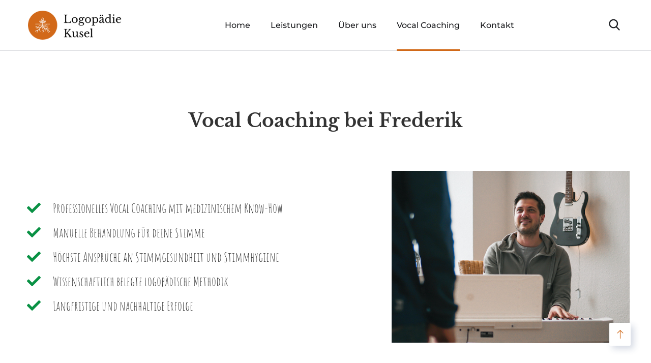

--- FILE ---
content_type: text/css; charset=utf-8
request_url: https://www.logo-kusel.de/wp-content/uploads/elementor/css/post-5326.css?ver=1764109614
body_size: 2305
content:
.elementor-5326 .elementor-element.elementor-element-de8c1c9.elementor-column > .elementor-widget-wrap{justify-content:center;}.elementor-widget-heading .elementor-heading-title{font-family:var( --e-global-typography-primary-font-family ), Sans-serif;font-weight:var( --e-global-typography-primary-font-weight );color:var( --e-global-color-primary );}.elementor-5326 .elementor-element.elementor-element-bbfe937 > .elementor-widget-container{padding:120px 0px 0px 0px;}.elementor-5326 .elementor-element.elementor-element-bbfe937{text-align:center;}.elementor-5326 .elementor-element.elementor-element-bbfe937 .elementor-heading-title{font-family:"Libre Baskerville", Sans-serif;font-weight:600;color:var( --e-global-color-secondary );}.elementor-5326 .elementor-element.elementor-element-a6d88b8 > .elementor-container > .elementor-column > .elementor-widget-wrap{align-content:center;align-items:center;}.elementor-5326 .elementor-element.elementor-element-a6d88b8{padding:80px 0px 0px 0px;}.elementor-widget-icon-list .elementor-icon-list-item:not(:last-child):after{border-color:var( --e-global-color-text );}.elementor-widget-icon-list .elementor-icon-list-icon i{color:var( --e-global-color-primary );}.elementor-widget-icon-list .elementor-icon-list-icon svg{fill:var( --e-global-color-primary );}.elementor-widget-icon-list .elementor-icon-list-item > .elementor-icon-list-text, .elementor-widget-icon-list .elementor-icon-list-item > a{font-family:var( --e-global-typography-text-font-family ), Sans-serif;font-weight:var( --e-global-typography-text-font-weight );}.elementor-widget-icon-list .elementor-icon-list-text{color:var( --e-global-color-secondary );}.elementor-5326 .elementor-element.elementor-element-f52865e > .elementor-widget-container{padding:0px 0px 0px 0px;}.elementor-5326 .elementor-element.elementor-element-f52865e .elementor-icon-list-items:not(.elementor-inline-items) .elementor-icon-list-item:not(:last-child){padding-block-end:calc(0px/2);}.elementor-5326 .elementor-element.elementor-element-f52865e .elementor-icon-list-items:not(.elementor-inline-items) .elementor-icon-list-item:not(:first-child){margin-block-start:calc(0px/2);}.elementor-5326 .elementor-element.elementor-element-f52865e .elementor-icon-list-items.elementor-inline-items .elementor-icon-list-item{margin-inline:calc(0px/2);}.elementor-5326 .elementor-element.elementor-element-f52865e .elementor-icon-list-items.elementor-inline-items{margin-inline:calc(-0px/2);}.elementor-5326 .elementor-element.elementor-element-f52865e .elementor-icon-list-items.elementor-inline-items .elementor-icon-list-item:after{inset-inline-end:calc(-0px/2);}.elementor-5326 .elementor-element.elementor-element-f52865e .elementor-icon-list-icon i{color:var( --e-global-color-accent );transition:color 0.3s;}.elementor-5326 .elementor-element.elementor-element-f52865e .elementor-icon-list-icon svg{fill:var( --e-global-color-accent );transition:fill 0.3s;}.elementor-5326 .elementor-element.elementor-element-f52865e{--e-icon-list-icon-size:27px;--e-icon-list-icon-align:center;--e-icon-list-icon-margin:0 calc(var(--e-icon-list-icon-size, 1em) * 0.125);--icon-vertical-offset:0px;}.elementor-5326 .elementor-element.elementor-element-f52865e .elementor-icon-list-icon{padding-inline-end:15px;}.elementor-5326 .elementor-element.elementor-element-f52865e .elementor-icon-list-item > .elementor-icon-list-text, .elementor-5326 .elementor-element.elementor-element-f52865e .elementor-icon-list-item > a{font-family:"Amatic SC", Sans-serif;font-size:26px;font-weight:400;}.elementor-5326 .elementor-element.elementor-element-f52865e .elementor-icon-list-text{transition:color 0.3s;}.elementor-5326 .elementor-element.elementor-element-8ea0d5b > .elementor-element-populated{padding:0px 0px 0px 40px;}.elementor-widget-image .widget-image-caption{color:var( --e-global-color-text );font-family:var( --e-global-typography-text-font-family ), Sans-serif;font-weight:var( --e-global-typography-text-font-weight );}.elementor-5326 .elementor-element.elementor-element-748e25e:not(.elementor-motion-effects-element-type-background), .elementor-5326 .elementor-element.elementor-element-748e25e > .elementor-motion-effects-container > .elementor-motion-effects-layer{background-color:#FFFFFF;}.elementor-5326 .elementor-element.elementor-element-748e25e{transition:background 0.3s, border 0.3s, border-radius 0.3s, box-shadow 0.3s;padding:120px 0px 80px 0px;}.elementor-5326 .elementor-element.elementor-element-748e25e > .elementor-background-overlay{transition:background 0.3s, border-radius 0.3s, opacity 0.3s;}.elementor-bc-flex-widget .elementor-5326 .elementor-element.elementor-element-7a249e3.elementor-column .elementor-widget-wrap{align-items:center;}.elementor-5326 .elementor-element.elementor-element-7a249e3.elementor-column.elementor-element[data-element_type="column"] > .elementor-widget-wrap.elementor-element-populated{align-content:center;align-items:center;}.elementor-5326 .elementor-element.elementor-element-7a249e3.elementor-column > .elementor-widget-wrap{justify-content:center;}.elementor-5326 .elementor-element.elementor-element-7a249e3 > .elementor-element-populated{margin:0px 20px 0px 0px;--e-column-margin-right:20px;--e-column-margin-left:0px;padding:0px 0px 0px 0px;}.elementor-widget-text-editor{font-family:var( --e-global-typography-text-font-family ), Sans-serif;font-weight:var( --e-global-typography-text-font-weight );color:var( --e-global-color-text );}.elementor-widget-text-editor.elementor-drop-cap-view-stacked .elementor-drop-cap{background-color:var( --e-global-color-primary );}.elementor-widget-text-editor.elementor-drop-cap-view-framed .elementor-drop-cap, .elementor-widget-text-editor.elementor-drop-cap-view-default .elementor-drop-cap{color:var( --e-global-color-primary );border-color:var( --e-global-color-primary );}.elementor-5326 .elementor-element.elementor-element-8b9d01c{color:var( --e-global-color-0787e1a );}.elementor-5326 .elementor-element.elementor-element-6559a86 > .elementor-widget-container{padding:20px 0px 0px 0px;}.elementor-5326 .elementor-element.elementor-element-6559a86{text-align:center;color:var( --e-global-color-0787e1a );}.elementor-5326 .elementor-element.elementor-element-9dd0f6f{color:var( --e-global-color-0787e1a );}.elementor-widget-button .elementor-button{background-color:var( --e-global-color-accent );font-family:var( --e-global-typography-accent-font-family ), Sans-serif;font-weight:var( --e-global-typography-accent-font-weight );}.elementor-5326 .elementor-element.elementor-element-c4bfb1d > .elementor-widget-container{padding:40px 0px 0px 0px;}.elementor-5326 .elementor-element.elementor-element-c4bfb1d .elementor-button-content-wrapper{flex-direction:row;}.elementor-5326 .elementor-element.elementor-element-c4bfb1d .elementor-button .elementor-button-content-wrapper{gap:8px;}.elementor-5326 .elementor-element.elementor-element-c4bfb1d .elementor-button{font-family:"Montserrat", Sans-serif;font-weight:500;border-radius:6px 6px 6px 6px;padding:20px 10px 20px 10px;}.elementor-5326 .elementor-element.elementor-element-c332287:not(.elementor-motion-effects-element-type-background), .elementor-5326 .elementor-element.elementor-element-c332287 > .elementor-motion-effects-container > .elementor-motion-effects-layer{background-color:transparent;background-image:linear-gradient(180deg, #FFFFFF 0%, #E6CC8F 52%);}.elementor-5326 .elementor-element.elementor-element-c332287{transition:background 0.3s, border 0.3s, border-radius 0.3s, box-shadow 0.3s;margin-top:0px;margin-bottom:0px;padding:160px 0px 120px 0px;}.elementor-5326 .elementor-element.elementor-element-c332287 > .elementor-background-overlay{transition:background 0.3s, border-radius 0.3s, opacity 0.3s;}.elementor-5326 .elementor-element.elementor-element-054b874.elementor-column > .elementor-widget-wrap{justify-content:center;}.elementor-5326 .elementor-element.elementor-element-d1cfac2 > .elementor-widget-container{padding:0px 0px 0px 0px;}.elementor-5326 .elementor-element.elementor-element-d1cfac2{text-align:center;}.elementor-5326 .elementor-element.elementor-element-d1cfac2 .elementor-heading-title{font-family:"Libre Baskerville", Sans-serif;font-weight:600;color:var( --e-global-color-secondary );}.elementor-5326 .elementor-element.elementor-element-c99b9e3{padding:80px 0px 0px 0px;}.elementor-5326 .elementor-element.elementor-element-41c04b9:not(.elementor-motion-effects-element-type-background) > .elementor-widget-wrap, .elementor-5326 .elementor-element.elementor-element-41c04b9 > .elementor-widget-wrap > .elementor-motion-effects-container > .elementor-motion-effects-layer{background-color:#F4F4F4;}.elementor-5326 .elementor-element.elementor-element-41c04b9 > .elementor-element-populated{transition:background 0.3s, border 0.3s, border-radius 0.3s, box-shadow 0.3s;margin:0px 10px 0px 10px;--e-column-margin-right:10px;--e-column-margin-left:10px;padding:0px 0px 0px 0px;}.elementor-5326 .elementor-element.elementor-element-41c04b9 > .elementor-element-populated > .elementor-background-overlay{transition:background 0.3s, border-radius 0.3s, opacity 0.3s;}.elementor-5326 .elementor-element.elementor-element-504e7e4 .elementor-wrapper{--video-aspect-ratio:1.77777;}.elementor-widget-icon.elementor-view-stacked .elementor-icon{background-color:var( --e-global-color-primary );}.elementor-widget-icon.elementor-view-framed .elementor-icon, .elementor-widget-icon.elementor-view-default .elementor-icon{color:var( --e-global-color-primary );border-color:var( --e-global-color-primary );}.elementor-widget-icon.elementor-view-framed .elementor-icon, .elementor-widget-icon.elementor-view-default .elementor-icon svg{fill:var( --e-global-color-primary );}.elementor-5326 .elementor-element.elementor-element-5037548 > .elementor-widget-container{padding:20px 0px 10px 0px;}.elementor-5326 .elementor-element.elementor-element-5037548 .elementor-icon-wrapper{text-align:center;}.elementor-5326 .elementor-element.elementor-element-5037548.elementor-view-stacked .elementor-icon{background-color:var( --e-global-color-0787e1a );}.elementor-5326 .elementor-element.elementor-element-5037548.elementor-view-framed .elementor-icon, .elementor-5326 .elementor-element.elementor-element-5037548.elementor-view-default .elementor-icon{color:var( --e-global-color-0787e1a );border-color:var( --e-global-color-0787e1a );}.elementor-5326 .elementor-element.elementor-element-5037548.elementor-view-framed .elementor-icon, .elementor-5326 .elementor-element.elementor-element-5037548.elementor-view-default .elementor-icon svg{fill:var( --e-global-color-0787e1a );}.elementor-5326 .elementor-element.elementor-element-5037548 .elementor-icon{font-size:35px;}.elementor-5326 .elementor-element.elementor-element-5037548 .elementor-icon svg{height:35px;}.elementor-5326 .elementor-element.elementor-element-e400b5c > .elementor-widget-container{padding:0px 20px 20px 20px;}.elementor-5326 .elementor-element.elementor-element-e400b5c{text-align:center;font-family:"Montserrat", Sans-serif;font-size:15px;font-weight:400;color:var( --e-global-color-0787e1a );}.elementor-5326 .elementor-element.elementor-element-8fc025e > .elementor-widget-container{padding:0px 0px 20px 0px;}.elementor-5326 .elementor-element.elementor-element-8fc025e{text-align:center;}.elementor-5326 .elementor-element.elementor-element-8fc025e .elementor-heading-title{font-family:"Montserrat", Sans-serif;font-weight:700;color:var( --e-global-color-0787e1a );}.elementor-5326 .elementor-element.elementor-element-3778cda{padding:80px 0px 0px 0px;}.elementor-5326 .elementor-element.elementor-element-afd3eff:not(.elementor-motion-effects-element-type-background) > .elementor-widget-wrap, .elementor-5326 .elementor-element.elementor-element-afd3eff > .elementor-widget-wrap > .elementor-motion-effects-container > .elementor-motion-effects-layer{background-color:#F4F4F4;}.elementor-5326 .elementor-element.elementor-element-afd3eff > .elementor-element-populated{transition:background 0.3s, border 0.3s, border-radius 0.3s, box-shadow 0.3s;margin:0px 10px 0px 10px;--e-column-margin-right:10px;--e-column-margin-left:10px;padding:0px 0px 0px 0px;}.elementor-5326 .elementor-element.elementor-element-afd3eff > .elementor-element-populated > .elementor-background-overlay{transition:background 0.3s, border-radius 0.3s, opacity 0.3s;}.elementor-5326 .elementor-element.elementor-element-33a38f5 > .elementor-widget-container{padding:20px 0px 10px 0px;}.elementor-5326 .elementor-element.elementor-element-33a38f5 .elementor-icon-wrapper{text-align:center;}.elementor-5326 .elementor-element.elementor-element-33a38f5.elementor-view-stacked .elementor-icon{background-color:var( --e-global-color-0787e1a );}.elementor-5326 .elementor-element.elementor-element-33a38f5.elementor-view-framed .elementor-icon, .elementor-5326 .elementor-element.elementor-element-33a38f5.elementor-view-default .elementor-icon{color:var( --e-global-color-0787e1a );border-color:var( --e-global-color-0787e1a );}.elementor-5326 .elementor-element.elementor-element-33a38f5.elementor-view-framed .elementor-icon, .elementor-5326 .elementor-element.elementor-element-33a38f5.elementor-view-default .elementor-icon svg{fill:var( --e-global-color-0787e1a );}.elementor-5326 .elementor-element.elementor-element-33a38f5 .elementor-icon{font-size:35px;}.elementor-5326 .elementor-element.elementor-element-33a38f5 .elementor-icon svg{height:35px;}.elementor-5326 .elementor-element.elementor-element-41eca28 > .elementor-widget-container{padding:0px 20px 20px 20px;}.elementor-5326 .elementor-element.elementor-element-41eca28{text-align:center;font-family:"Montserrat", Sans-serif;font-size:15px;font-weight:400;color:var( --e-global-color-0787e1a );}.elementor-5326 .elementor-element.elementor-element-99170ec > .elementor-widget-container{margin:0px 0px 0px 0px;padding:10px 0px 0px 0px;}.elementor-5326 .elementor-element.elementor-element-99170ec:not( .elementor-widget-image ) .elementor-widget-container, .elementor-5326 .elementor-element.elementor-element-99170ec.elementor-widget-image .elementor-widget-container img{-webkit-mask-image:url( https://www.logo-kusel.de/wp-content/plugins/elementor/assets/mask-shapes/circle.svg );-webkit-mask-size:contain;-webkit-mask-position:center center;-webkit-mask-repeat:no-repeat;}.elementor-5326 .elementor-element.elementor-element-99170ec img{width:10%;}.elementor-5326 .elementor-element.elementor-element-ef69ebd > .elementor-widget-container{padding:0px 0px 0px 0px;}.elementor-5326 .elementor-element.elementor-element-ef69ebd{text-align:center;}.elementor-5326 .elementor-element.elementor-element-ef69ebd .elementor-heading-title{font-family:"Montserrat", Sans-serif;font-weight:700;color:var( --e-global-color-0787e1a );}.elementor-5326 .elementor-element.elementor-element-b7d7b9c > .elementor-widget-container{padding:05px 0px 20px 0px;}.elementor-5326 .elementor-element.elementor-element-b7d7b9c{text-align:center;}.elementor-5326 .elementor-element.elementor-element-b7d7b9c .elementor-heading-title{font-family:"Montserrat", Sans-serif;font-size:12px;font-weight:300;color:var( --e-global-color-0787e1a );}.elementor-5326 .elementor-element.elementor-element-7d0eb3d6:not(.elementor-motion-effects-element-type-background), .elementor-5326 .elementor-element.elementor-element-7d0eb3d6 > .elementor-motion-effects-container > .elementor-motion-effects-layer{background-color:transparent;background-image:linear-gradient(180deg, var( --e-global-color-primary ) 0%, var( --e-global-color-16528d1 ) 100%);}.elementor-5326 .elementor-element.elementor-element-7d0eb3d6{transition:background 0.3s, border 0.3s, border-radius 0.3s, box-shadow 0.3s;padding:160px 0px 0px 0px;}.elementor-5326 .elementor-element.elementor-element-7d0eb3d6 > .elementor-background-overlay{transition:background 0.3s, border-radius 0.3s, opacity 0.3s;}.elementor-5326 .elementor-element.elementor-element-3025def3 > .elementor-widget-container{padding:0px 0px 0px 0px;}.elementor-5326 .elementor-element.elementor-element-3025def3{text-align:center;}.elementor-5326 .elementor-element.elementor-element-3025def3 .elementor-heading-title{font-family:"Libre Baskerville", Sans-serif;font-weight:600;color:var( --e-global-color-secondary );}.elementor-5326 .elementor-element.elementor-element-9b9e65e{padding:80px 0px 0px 0px;}.elementor-5326 .elementor-element.elementor-element-5d41d5a1 .elementor-wrapper{--video-aspect-ratio:1.77777;}.elementor-5326 .elementor-element.elementor-element-3ebe3fb5 > .elementor-widget-container{padding:20px 0px 0px 0px;}.elementor-5326 .elementor-element.elementor-element-3ebe3fb5 img{width:35%;}.elementor-5326 .elementor-element.elementor-element-5607be4a .elementor-wrapper{--video-aspect-ratio:1.77777;}.elementor-5326 .elementor-element.elementor-element-538a7450 > .elementor-widget-container{padding:050px 0px 0px 0px;}.elementor-5326 .elementor-element.elementor-element-538a7450 img{width:77%;}.elementor-widget-divider{--divider-color:var( --e-global-color-secondary );}.elementor-widget-divider .elementor-divider__text{color:var( --e-global-color-secondary );font-family:var( --e-global-typography-secondary-font-family ), Sans-serif;font-weight:var( --e-global-typography-secondary-font-weight );}.elementor-widget-divider.elementor-view-stacked .elementor-icon{background-color:var( --e-global-color-secondary );}.elementor-widget-divider.elementor-view-framed .elementor-icon, .elementor-widget-divider.elementor-view-default .elementor-icon{color:var( --e-global-color-secondary );border-color:var( --e-global-color-secondary );}.elementor-widget-divider.elementor-view-framed .elementor-icon, .elementor-widget-divider.elementor-view-default .elementor-icon svg{fill:var( --e-global-color-secondary );}.elementor-5326 .elementor-element.elementor-element-474b66e{--divider-border-style:solid;--divider-color:#000;--divider-border-width:1px;}.elementor-5326 .elementor-element.elementor-element-474b66e > .elementor-widget-container{padding:80px 0px 80px 0px;}.elementor-5326 .elementor-element.elementor-element-474b66e .elementor-divider-separator{width:100%;}.elementor-5326 .elementor-element.elementor-element-474b66e .elementor-divider{padding-block-start:15px;padding-block-end:15px;}.elementor-5326 .elementor-element.elementor-element-b03564f:not(.elementor-motion-effects-element-type-background), .elementor-5326 .elementor-element.elementor-element-b03564f > .elementor-motion-effects-container > .elementor-motion-effects-layer{background-color:#FFFFFF;}.elementor-5326 .elementor-element.elementor-element-b03564f{transition:background 0.3s, border 0.3s, border-radius 0.3s, box-shadow 0.3s;padding:80px 0px 80px 0px;}.elementor-5326 .elementor-element.elementor-element-b03564f > .elementor-background-overlay{transition:background 0.3s, border-radius 0.3s, opacity 0.3s;}.elementor-bc-flex-widget .elementor-5326 .elementor-element.elementor-element-e601d85.elementor-column .elementor-widget-wrap{align-items:center;}.elementor-5326 .elementor-element.elementor-element-e601d85.elementor-column.elementor-element[data-element_type="column"] > .elementor-widget-wrap.elementor-element-populated{align-content:center;align-items:center;}.elementor-5326 .elementor-element.elementor-element-e601d85.elementor-column > .elementor-widget-wrap{justify-content:center;}.elementor-5326 .elementor-element.elementor-element-e601d85 > .elementor-element-populated{margin:0px 20px 0px 0px;--e-column-margin-right:20px;--e-column-margin-left:0px;padding:0px 0px 0px 0px;}.elementor-5326 .elementor-element.elementor-element-53ed9a0 > .elementor-widget-container{padding:0px 0px 30px 0px;}.elementor-5326 .elementor-element.elementor-element-53ed9a0{text-align:center;}.elementor-5326 .elementor-element.elementor-element-53ed9a0 .elementor-heading-title{font-family:"Libre Baskerville", Sans-serif;font-weight:600;color:var( --e-global-color-secondary );}.elementor-5326 .elementor-element.elementor-element-e475daa{padding:0px 0px 0px 0px;}.elementor-5326 .elementor-element.elementor-element-3e57862 .elementor-button{background-color:var( --e-global-color-secondary );font-family:"Montserrat", Sans-serif;font-weight:500;border-radius:6px 6px 6px 6px;padding:20px 20px 20px 20px;}.elementor-5326 .elementor-element.elementor-element-3e57862 .elementor-button-content-wrapper{flex-direction:row;}.elementor-5326 .elementor-element.elementor-element-3e57862 .elementor-button .elementor-button-content-wrapper{gap:8px;}.elementor-5326 .elementor-element.elementor-element-3e90a17 .elementor-button-content-wrapper{flex-direction:row;}.elementor-5326 .elementor-element.elementor-element-3e90a17 .elementor-button .elementor-button-content-wrapper{gap:8px;}.elementor-5326 .elementor-element.elementor-element-3e90a17 .elementor-button{font-family:"Montserrat", Sans-serif;font-weight:500;border-radius:6px 6px 6px 6px;padding:20px 10px 20px 10px;}.elementor-5326 .elementor-element.elementor-element-1ff6073.elementor-column > .elementor-widget-wrap{justify-content:center;}.elementor-5326 .elementor-element.elementor-element-1ff6073 > .elementor-element-populated{padding:0px 0px 0px 20px;}@media(max-width:1024px){.elementor-5326 .elementor-element.elementor-element-f52865e > .elementor-widget-container{padding:0px 0px 80px 0px;}.elementor-5326 .elementor-element.elementor-element-f23bcd1 > .elementor-widget-container{padding:0px 0px 40px 0px;}.elementor-5326 .elementor-element.elementor-element-748e25e{margin-top:0px;margin-bottom:0px;padding:80px 0px 80px 0px;}.elementor-5326 .elementor-element.elementor-element-7a249e3 > .elementor-element-populated{margin:0px 10px 0px 10px;--e-column-margin-right:10px;--e-column-margin-left:10px;}.elementor-5326 .elementor-element.elementor-element-7d0eb3d6{padding:80px 0px 0px 0px;}.elementor-5326 .elementor-element.elementor-element-1ff6073 > .elementor-element-populated{padding:40px 0px 0px 0px;}.elementor-5326 .elementor-element.elementor-element-7c500ab > .elementor-widget-container{padding:40px 0px 0px 0px;}}@media(min-width:768px){.elementor-5326 .elementor-element.elementor-element-a43b277{width:57.526%;}.elementor-5326 .elementor-element.elementor-element-8ea0d5b{width:42.321%;}.elementor-5326 .elementor-element.elementor-element-e601d85{width:57.75%;}.elementor-5326 .elementor-element.elementor-element-1ff6073{width:42.21%;}}@media(max-width:1024px) and (min-width:768px){.elementor-5326 .elementor-element.elementor-element-a43b277{width:100%;}.elementor-5326 .elementor-element.elementor-element-8ea0d5b{width:100%;}.elementor-5326 .elementor-element.elementor-element-7a249e3{width:100%;}.elementor-5326 .elementor-element.elementor-element-e601d85{width:100%;}.elementor-5326 .elementor-element.elementor-element-1ff6073{width:100%;}}@media(max-width:767px){.elementor-5326 .elementor-element.elementor-element-bbfe937 > .elementor-widget-container{padding:80px 05px 0px 05px;}.elementor-5326 .elementor-element.elementor-element-bbfe937 .elementor-heading-title{font-size:30px;}.elementor-5326 .elementor-element.elementor-element-8ea0d5b > .elementor-element-populated{padding:0px 0px 0px 0px;}.elementor-5326 .elementor-element.elementor-element-748e25e{padding:80px 10px 80px 010px;}.elementor-5326 .elementor-element.elementor-element-7a249e3 > .elementor-element-populated{margin:0px 0px 0px 0px;--e-column-margin-right:0px;--e-column-margin-left:0px;}.elementor-5326 .elementor-element.elementor-element-8b9d01c{text-align:center;}.elementor-5326 .elementor-element.elementor-element-9dd0f6f{text-align:center;}.elementor-5326 .elementor-element.elementor-element-c332287{padding:120px 0px 120px 0px;}.elementor-5326 .elementor-element.elementor-element-d1cfac2 .elementor-heading-title{font-size:30px;line-height:1.2em;}.elementor-5326 .elementor-element.elementor-element-41c04b9 > .elementor-element-populated{margin:10px 10px 0px 10px;--e-column-margin-right:10px;--e-column-margin-left:10px;}.elementor-5326 .elementor-element.elementor-element-afd3eff > .elementor-element-populated{margin:10px 10px 0px 10px;--e-column-margin-right:10px;--e-column-margin-left:10px;}.elementor-5326 .elementor-element.elementor-element-99170ec > .elementor-widget-container{margin:0px 0px 0px 0px;padding:0px 0px 0px 0px;}.elementor-5326 .elementor-element.elementor-element-99170ec img{width:29%;}.elementor-5326 .elementor-element.elementor-element-7d0eb3d6{padding:0px 0px 0px 0px;}.elementor-5326 .elementor-element.elementor-element-3025def3 .elementor-heading-title{font-size:30px;line-height:1.2em;}.elementor-5326 .elementor-element.elementor-element-3ebe3fb5 > .elementor-widget-container{padding:20px 0px 30px 0px;}.elementor-5326 .elementor-element.elementor-element-474b66e .elementor-divider-separator{width:80%;margin:0 auto;margin-center:0;}.elementor-5326 .elementor-element.elementor-element-474b66e .elementor-divider{text-align:center;}.elementor-5326 .elementor-element.elementor-element-b03564f{padding:0px 0px 80px 0px;}.elementor-5326 .elementor-element.elementor-element-e601d85 > .elementor-element-populated{margin:0px 0px 0px 0px;--e-column-margin-right:0px;--e-column-margin-left:0px;}.elementor-5326 .elementor-element.elementor-element-53ed9a0 > .elementor-widget-container{margin:0px 20px 0px 20px;}.elementor-5326 .elementor-element.elementor-element-53ed9a0 .elementor-heading-title{font-size:30px;line-height:1.2em;}.elementor-5326 .elementor-element.elementor-element-3e57862 > .elementor-widget-container{padding:0px 0px 20px 0px;}}

--- FILE ---
content_type: text/css; charset=utf-8
request_url: https://www.logo-kusel.de/wp-content/uploads/elementor/css/post-2856.css?ver=1764088928
body_size: 367
content:
.elementor-2856 .elementor-element.elementor-element-97bff10{padding:40px 40px 40px 40px;}.elementor-2856 .elementor-element.elementor-element-5b0ca0a2 > .elementor-widget-container{padding:0px 0px 30px 0px;}.elementor-2856 .elementor-element.elementor-element-5b0ca0a2 .the-logo img{width:150px;}.elementor-widget-text-editor{font-family:var( --e-global-typography-text-font-family ), Sans-serif;font-weight:var( --e-global-typography-text-font-weight );color:var( --e-global-color-text );}.elementor-widget-text-editor.elementor-drop-cap-view-stacked .elementor-drop-cap{background-color:var( --e-global-color-primary );}.elementor-widget-text-editor.elementor-drop-cap-view-framed .elementor-drop-cap, .elementor-widget-text-editor.elementor-drop-cap-view-default .elementor-drop-cap{color:var( --e-global-color-primary );border-color:var( --e-global-color-primary );}.elementor-2856 .elementor-element.elementor-element-50a8acf{color:var( --e-global-color-0787e1a );}.elementor-widget-icon-list .elementor-icon-list-item:not(:last-child):after{border-color:var( --e-global-color-text );}.elementor-widget-icon-list .elementor-icon-list-icon i{color:var( --e-global-color-primary );}.elementor-widget-icon-list .elementor-icon-list-icon svg{fill:var( --e-global-color-primary );}.elementor-widget-icon-list .elementor-icon-list-item > .elementor-icon-list-text, .elementor-widget-icon-list .elementor-icon-list-item > a{font-family:var( --e-global-typography-text-font-family ), Sans-serif;font-weight:var( --e-global-typography-text-font-weight );}.elementor-widget-icon-list .elementor-icon-list-text{color:var( --e-global-color-secondary );}.elementor-2856 .elementor-element.elementor-element-b80e7b6 .elementor-icon-list-icon i{transition:color 0.3s;}.elementor-2856 .elementor-element.elementor-element-b80e7b6 .elementor-icon-list-icon svg{transition:fill 0.3s;}.elementor-2856 .elementor-element.elementor-element-b80e7b6{--e-icon-list-icon-size:14px;--icon-vertical-offset:0px;}.elementor-2856 .elementor-element.elementor-element-b80e7b6 .elementor-icon-list-item > .elementor-icon-list-text, .elementor-2856 .elementor-element.elementor-element-b80e7b6 .elementor-icon-list-item > a{font-family:"Inter", Sans-serif;font-weight:300;}.elementor-2856 .elementor-element.elementor-element-b80e7b6 .elementor-icon-list-text{color:var( --e-global-color-0787e1a );transition:color 0.3s;}.elementor-2856 .elementor-element.elementor-element-b80e7b6 .elementor-icon-list-item:hover .elementor-icon-list-text{color:var( --e-global-color-c597c0c );}@media(max-width:767px){.elementor-2856 .elementor-element.elementor-element-5b0ca0a2 .the-logo{text-align:center;}.elementor-2856 .elementor-element.elementor-element-50a8acf{text-align:center;}.elementor-2856 .elementor-element.elementor-element-b80e7b6 > .elementor-widget-container{padding:30px 0px 0px 0px;}}

--- FILE ---
content_type: text/css; charset=utf-8
request_url: https://www.logo-kusel.de/wp-content/uploads/elementor/css/post-3895.css?ver=1764088929
body_size: 822
content:
.elementor-3895 .elementor-element.elementor-element-c25c698{border-style:solid;border-width:1px 0px 0px 0px;border-color:#000000;padding:140px 0px 115px 0px;}.elementor-3895 .elementor-element.elementor-element-1c79f06b{min-width:276px;}.elementor-3895 .elementor-element.elementor-element-1c79f06b > .elementor-element-populated{padding:0px 0px 0px 08px;}.elementor-3895 .elementor-element.elementor-element-5bfa537 > .elementor-widget-container{margin:0px 0px 021px 0px;}.elementor-3895 .elementor-element.elementor-element-5bfa537 .the-logo{text-align:left;}.elementor-3895 .elementor-element.elementor-element-5bfa537 .the-logo img{width:150px;}.elementor-widget-text-editor{font-family:var( --e-global-typography-text-font-family ), Sans-serif;font-weight:var( --e-global-typography-text-font-weight );color:var( --e-global-color-text );}.elementor-widget-text-editor.elementor-drop-cap-view-stacked .elementor-drop-cap{background-color:var( --e-global-color-primary );}.elementor-widget-text-editor.elementor-drop-cap-view-framed .elementor-drop-cap, .elementor-widget-text-editor.elementor-drop-cap-view-default .elementor-drop-cap{color:var( --e-global-color-primary );border-color:var( --e-global-color-primary );}.elementor-3895 .elementor-element.elementor-element-3921c73{font-family:"Montserrat", Sans-serif;font-weight:400;color:var( --e-global-color-0787e1a );}.elementor-3895 .elementor-element.elementor-element-218b3897 > .elementor-element-populated{margin:06px 0px 0px 10px;--e-column-margin-right:0px;--e-column-margin-left:10px;}.elementor-widget-heading .elementor-heading-title{font-family:var( --e-global-typography-primary-font-family ), Sans-serif;font-weight:var( --e-global-typography-primary-font-weight );color:var( --e-global-color-primary );}.elementor-3895 .elementor-element.elementor-element-72ec7a06 > .elementor-widget-container{margin:0px 0px 25px 0px;}.elementor-3895 .elementor-element.elementor-element-72ec7a06 .elementor-heading-title{font-family:"Libre Baskerville", Sans-serif;font-size:20px;font-weight:400;color:var( --e-global-color-0787e1a );}.elementor-3895 .elementor-element.elementor-element-e595c5a{font-family:"Montserrat", Sans-serif;font-weight:400;color:var( --e-global-color-0787e1a );}.elementor-3895 .elementor-element.elementor-element-3c9e74a.elementor-column > .elementor-widget-wrap{justify-content:flex-end;}.elementor-3895 .elementor-element.elementor-element-3c9e74a > .elementor-element-populated{margin:05px 0px 0px 20px;--e-column-margin-right:0px;--e-column-margin-left:20px;}.elementor-3895 .elementor-element.elementor-element-4ed930ad > .elementor-widget-container{margin:0px 0px 25px 0px;}.elementor-3895 .elementor-element.elementor-element-4ed930ad .elementor-heading-title{font-family:"Libre Baskerville", Sans-serif;font-size:20px;font-weight:400;color:var( --e-global-color-0787e1a );}.elementor-widget-icon-list .elementor-icon-list-item:not(:last-child):after{border-color:var( --e-global-color-text );}.elementor-widget-icon-list .elementor-icon-list-icon i{color:var( --e-global-color-primary );}.elementor-widget-icon-list .elementor-icon-list-icon svg{fill:var( --e-global-color-primary );}.elementor-widget-icon-list .elementor-icon-list-item > .elementor-icon-list-text, .elementor-widget-icon-list .elementor-icon-list-item > a{font-family:var( --e-global-typography-text-font-family ), Sans-serif;font-weight:var( --e-global-typography-text-font-weight );}.elementor-widget-icon-list .elementor-icon-list-text{color:var( --e-global-color-secondary );}.elementor-3895 .elementor-element.elementor-element-16d45ff9 .elementor-icon-list-icon i{transition:color 0.3s;}.elementor-3895 .elementor-element.elementor-element-16d45ff9 .elementor-icon-list-icon svg{transition:fill 0.3s;}.elementor-3895 .elementor-element.elementor-element-16d45ff9{--e-icon-list-icon-size:14px;--icon-vertical-offset:0px;}.elementor-3895 .elementor-element.elementor-element-16d45ff9 .elementor-icon-list-item > .elementor-icon-list-text, .elementor-3895 .elementor-element.elementor-element-16d45ff9 .elementor-icon-list-item > a{font-family:"Montserrat", Sans-serif;font-weight:400;}.elementor-3895 .elementor-element.elementor-element-16d45ff9 .elementor-icon-list-text{color:var( --e-global-color-0787e1a );transition:color 0.3s;}.elementor-3895 .elementor-element.elementor-element-16d45ff9 .elementor-icon-list-item:hover .elementor-icon-list-text{color:var( --e-global-color-c597c0c );}.elementor-3895 .elementor-element.elementor-element-6e297b6{padding:0px 0px 45px 0px;}.elementor-3895 .elementor-element.elementor-element-2926a36{font-family:"Inter", Sans-serif;font-size:14px;font-weight:400;color:var( --e-global-color-0787e1a );}.elementor-3895 .elementor-element.elementor-element-f135c8d .elementor-icon-list-icon i{transition:color 0.3s;}.elementor-3895 .elementor-element.elementor-element-f135c8d .elementor-icon-list-icon svg{transition:fill 0.3s;}.elementor-3895 .elementor-element.elementor-element-f135c8d{--e-icon-list-icon-size:0px;--icon-vertical-offset:0px;}.elementor-3895 .elementor-element.elementor-element-f135c8d .elementor-icon-list-icon{padding-inline-end:0px;}.elementor-3895 .elementor-element.elementor-element-f135c8d .elementor-icon-list-item > .elementor-icon-list-text, .elementor-3895 .elementor-element.elementor-element-f135c8d .elementor-icon-list-item > a{font-family:"Inter", Sans-serif;font-size:14px;font-weight:400;}.elementor-3895 .elementor-element.elementor-element-f135c8d .elementor-icon-list-text{color:var( --e-global-color-0787e1a );transition:color 0.3s;}.elementor-3895 .elementor-element.elementor-element-f135c8d .elementor-icon-list-item:hover .elementor-icon-list-text{color:var( --e-global-color-c597c0c );}@media(max-width:1024px){.elementor-3895 .elementor-element.elementor-element-c25c698{padding:80px 0px 60px 0px;}.elementor-3895 .elementor-element.elementor-element-1c79f06b > .elementor-element-populated{margin:0px 0px 30px 0px;--e-column-margin-right:0px;--e-column-margin-left:0px;padding:0px 0px 0px 15px;}.elementor-3895 .elementor-element.elementor-element-218b3897 > .elementor-element-populated{margin:0px 0px 30px 0px;--e-column-margin-right:0px;--e-column-margin-left:0px;}.elementor-3895 .elementor-element.elementor-element-3c9e74a > .elementor-element-populated{margin:0px 0px 0px 0px;--e-column-margin-right:0px;--e-column-margin-left:0px;}}@media(max-width:767px){.elementor-3895 .elementor-element.elementor-element-1c79f06b > .elementor-element-populated{padding:0px 0px 0px 0px;}.elementor-3895 .elementor-element.elementor-element-5bfa537 .the-logo{text-align:center;}.elementor-3895 .elementor-element.elementor-element-3921c73{text-align:center;}.elementor-3895 .elementor-element.elementor-element-218b3897 > .elementor-element-populated{margin:30px 0px 30px 0px;--e-column-margin-right:0px;--e-column-margin-left:0px;}.elementor-3895 .elementor-element.elementor-element-72ec7a06{text-align:center;}.elementor-3895 .elementor-element.elementor-element-e595c5a{text-align:center;}.elementor-3895 .elementor-element.elementor-element-3c9e74a > .elementor-element-populated{margin:30px 0px 30px 0px;--e-column-margin-right:0px;--e-column-margin-left:0px;}.elementor-3895 .elementor-element.elementor-element-4ed930ad{text-align:center;}.elementor-3895 .elementor-element.elementor-element-6e297b6{padding:0px 0px 10px 0px;}.elementor-3895 .elementor-element.elementor-element-2926a36 > .elementor-widget-container{margin:0px 0px 15px 0px;}.elementor-3895 .elementor-element.elementor-element-2926a36{text-align:center;}}@media(max-width:1024px) and (min-width:768px){.elementor-3895 .elementor-element.elementor-element-1c79f06b{width:50%;}.elementor-3895 .elementor-element.elementor-element-218b3897{width:50%;}.elementor-3895 .elementor-element.elementor-element-3c9e74a{width:50%;}}